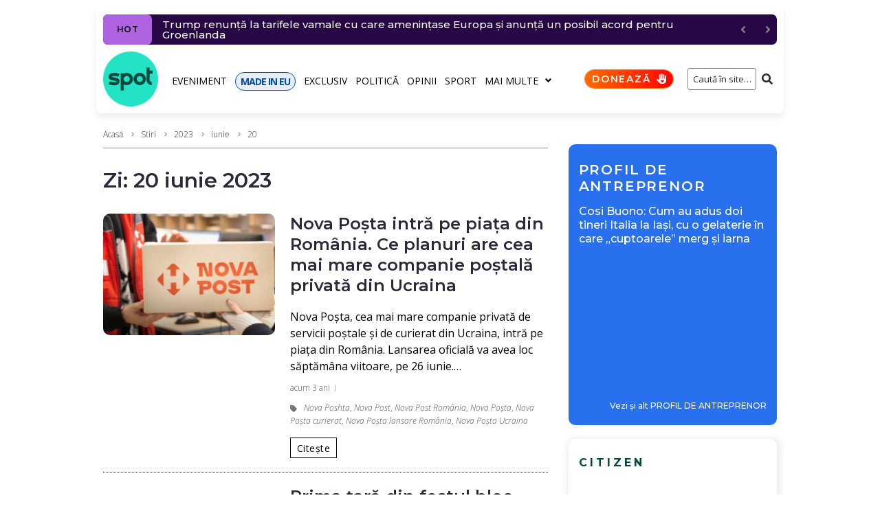

--- FILE ---
content_type: text/javascript;charset=utf-8
request_url: https://p1cluster.cxense.com/p1.js
body_size: 100
content:
cX.library.onP1('1uqajqexiz3tjtaadsjldjojm');


--- FILE ---
content_type: text/javascript;charset=utf-8
request_url: https://id.cxense.com/public/user/id?json=%7B%22identities%22%3A%5B%7B%22type%22%3A%22ckp%22%2C%22id%22%3A%22mkohj1pva3kfuulh%22%7D%2C%7B%22type%22%3A%22lst%22%2C%22id%22%3A%221uqajqexiz3tjtaadsjldjojm%22%7D%2C%7B%22type%22%3A%22cst%22%2C%22id%22%3A%221uqajqexiz3tjtaadsjldjojm%22%7D%5D%7D&callback=cXJsonpCB1
body_size: 189
content:
/**/
cXJsonpCB1({"httpStatus":200,"response":{"userId":"cx:evp8wevjdf0y231apl5rdnchc:2qme5j52q9qgb","newUser":true}})